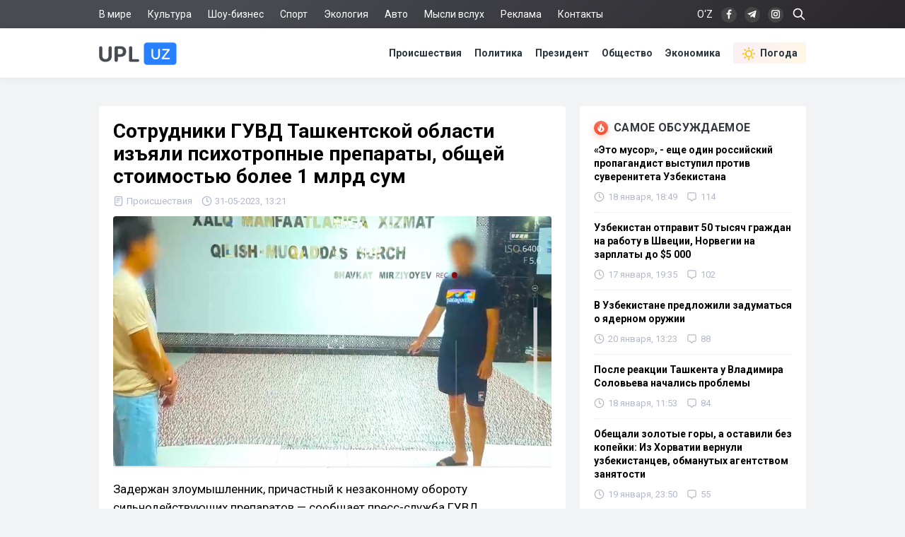

--- FILE ---
content_type: text/html; charset=utf-8
request_url: https://upl.uz/incidents/33960-news.html
body_size: 9845
content:
<!DOCTYPE html>
<html lang="ru">
<head>
<title>Сотрудники ГУВД Ташкентской области изъяли психотропные препараты, общей стоимостью более 1 млрд сум - Upl.uz, 31.05.2023</title>
<meta name="charset" content="utf-8">
<meta name="title" content="Сотрудники ГУВД Ташкентской области изъяли психотропные препараты, общей стоимостью более 1 млрд сум - Upl.uz, 31.05.2023">
<meta name="description" content="Задержан злоумышленник, причастный к незаконному обороту сильнодействующих препаратов — сообщает пресс-служба ГУВД Ташкентской области. В ходе проведения специального оперативного мероприятия был задержан житель Ташкентской области, который пытался сбыть крупную партию психотропного препарата - Upl.uz, 31.05.2023">
<link rel="canonical" href="https://upl.uz/incidents/33960-news.html">
<link rel="alternate" hreflang="x-default" href="https://upl.uz/incidents/33960-news.html">
<link rel="alternate" hreflang="ru" href="https://upl.uz/incidents/33960-news.html">
<link rel="alternate" type="application/rss+xml" title="Новости Узбекистана - Upl.uz RSS" href="https://upl.uz/rss.xml">
<link rel="search" type="application/opensearchdescription+xml" title="Новости Узбекистана - Upl.uz" href="https://upl.uz/index.php?do=opensearch">
<link rel="preconnect" href="https://upl.uz/" fetchpriority="high">
<meta property="twitter:title" content="Сотрудники ГУВД Ташкентской области изъяли психотропные препараты, общей стоимостью более 1 млрд сум - Upl.uz, 31.05.2023">
<meta property="twitter:url" content="https://upl.uz/incidents/33960-news.html">
<meta property="twitter:card" content="summary_large_image">
<meta property="twitter:image" content="https://upl.uz/uploads/posts/2023-05/1685520854_1.jpg">
<meta property="twitter:description" content="Задержан злоумышленник, причастный к незаконному обороту сильнодействующих препаратов — сообщает пресс-служба ГУВД Ташкентской области. В ходе проведения специального оперативного мероприятия был задержан житель Ташкентской области, который пытался сбыть крупную партию психотропного препарата">
<meta property="og:type" content="article">
<meta property="og:site_name" content="Новости Узбекистана - Upl.uz">
<meta property="og:title" content="Сотрудники ГУВД Ташкентской области изъяли психотропные препараты, общей стоимостью более 1 млрд сум - Upl.uz, 31.05.2023">
<meta property="og:url" content="https://upl.uz/incidents/33960-news.html">
<meta property="og:image" content="https://upl.uz/uploads/posts/2023-05/1685520854_1.jpg">
<meta property="og:description" content="Задержан злоумышленник, причастный к незаконному обороту сильнодействующих препаратов — сообщает пресс-служба ГУВД Ташкентской области. В ходе проведения специального оперативного мероприятия был задержан житель Ташкентской области, который пытался сбыть крупную партию психотропного препарата">
<link rel="stylesheet" href="/engine/classes/min/index.php?f=/templates/Default/css/style.css&v=qpt71" media="screen" />
<meta name="viewport" content="width=device-width, initial-scale=1">
<link rel="shortcut icon" type="image/x-icon" href="/icons/favicon.ico">
<link rel="icon" type="image/png" sizes="16x16" href="/icons/favicon-16x16.png">
<link rel="icon" type="image/png" sizes="32x32" href="/icons/favicon-32x32.png">
<link rel="icon" type="image/png" sizes="194x194" href="/icons/favicon-194x194.png">
<link rel="icon" type="image/png" sizes="192x192" href="/icons/android-chrome-192x192.png">
<link rel="apple-touch-icon" sizes="180x180" href="/icons/apple-touch-icon.png">
<link rel="mask-icon" href="/icons/safari-pinned-tab.svg" color="#2680ff">
<meta name="robots" content="max-image-preview:large">
<meta name="apple-mobile-web-app-status-bar-style" content="default">
<meta name="apple-mobile-web-app-capable" content="yes">
<meta name="apple-mobile-web-app-title" content="Upl.uz">
<meta name="application-name" content="Upl.uz">
<meta name="msapplication-TileColor" content="#ffffff">
<meta name="msapplication-TileImage" content="/icons/mstile-144x144.png">
<meta name="theme-color" content="#ffffff">
<meta name="google-site-verification" content="2Z3LHYnoUTZFhqW_fAH7RT56WBEXTRdSf4aYltJBNWE" />
<meta name="google-adsense-account" content="ca-pub-2421127599735562">
<meta name="yandex-verification" content="fae6e1fce6ab5977"/>
<meta name="rpd3efdb68874547da89e65191e73168a6" content="b609c7952d98312ff51e7842fd074860" />
<meta name="pmail-verification" content="7ff21e8b2edd8b83a3ef99a3dfac7fcb">
<meta name="facebook-domain-verification" content="1j0vaja2p1bgcwxk9ks2kxp121gdvp" />
<link rel="preconnect" href="https://yandex.ru" crossorigin>
<link rel="preconnect" href="https://mc.yandex.ru" crossorigin>
<link rel="preconnect" href="https://yastatic.net" crossorigin>
<link rel="preconnect" href="https://static.criteo.net" crossorigin>
<link rel="preconnect" href="https://fonts.googleapis.com">
<link rel="preconnect" href="https://fonts.gstatic.com" crossorigin>
<link href="https://fonts.googleapis.com/css2?family=Roboto:wght@400;700&display=swap" rel="stylesheet">
<!--[if IE]>
<script src="https://cdnjs.cloudflare.com/ajax/libs/html5shiv/3.7.3/html5shiv.min.js"></script>
<![endif]-->
<script>window.yaContextCb=window.yaContextCb||[]</script>
<script src="https://yandex.ru/ads/system/context.js" async></script>
<script async src="https://pagead2.googlesyndication.com/pagead/js/adsbygoogle.js?client=ca-pub-2421127599735562" crossorigin="anonymous"></script>    
</head>
<body>
<div class="sub_nav">
   <div class="nav_row">
      <ul>
	    <li><a href="/world/">В мире</a></li>
		<li><a href="/culture/">Культура</a></li>
		<li><a href="/showbiz/">Шоу-бизнес</a></li>
		<li><a href="/sport/">Спорт</a></li>
		<!--<li><a href="/health/">Здоровье</a></li>-->
		<li><a href="/eco/">Экология</a></li>
		<!--<li><a href="/person/">Биографии</a></li>-->
		<li><a href="/auto/">Авто</a></li>
		<li><a href="/misli/">Мысли вслух</a></li>
		<li><a href="/adv.html">Реклама</a></li>
		<li><a href="/index.php?do=feedback">Контакты</a></li>
		<li></li>
      </ul>
      <div class="search-icon">
         <form id="q_search" action="/index.php" method="get">
            <input class="search-box" id="story" name="story" placeholder="Поиск по сайту..." type="search">
			<svg class="i-ser"><use xlink:href="#i-ser"></use></svg>
          	<input type="hidden" name="do" value="search">
			<input type="hidden" name="subaction" value="search">
         </form>
      </div>
      <div class="soc_nav">
	    <span class="lang-button" data-lang-target="uz">O‘Z</span>
	     
         <a rel="nofollow" target="_blank" href="https://www.facebook.com/novostiuzbekistana"><svg class="i-nav"><use xlink:href="#i-fb"></use></svg></a>
         <a rel="nofollow" target="_blank" href="https://t.me/upluztg"><svg class="i-nav"><use xlink:href="#i-tg"></use></svg></a>
         <a rel="nofollow" target="_blank" href="https://www.instagram.com/upl_uz/"><svg class="i-nav"><use xlink:href="#i-in"></use></svg></a>
      </div>
   </div>
</div>
<div class="nav">
   <div class="nav_row">
      <a href="/"><svg class="logo"><use xlink:href="#i-upl"></use></svg></a>
      <ul>
         <li><a href="/incidents/">Происшествия</a></li>
         <li><a href="/policy/">Политика</a></li>
		 <li><a href="/president/">Президент</a></li>
         <li><a href="/obshestvo/">Общество</a></li>
         <li><a href="/economy/">Экономика</a></li>
		 <li><a class="nav_whr" href="/pogoda/"><svg class="i-whr"><use xlink:href="#i-sun"></use></svg>Погода</a></li>
         <!--<li><a class="nav_prm" href="/premium.html"><svg class="i-prm"><use xlink:href="#i-prem"></use></svg>Премиум подписка</a></li>-->
		 <!--<li><a href="javascript: void(0);" onclick="pc_modal();"><svg class="i-use"><use xlink:href="#i-user"></use></svg>Войти</a></li>-->
         
      </ul>
   </div>
</div>
<div id="container">
<div class="head-b">
<div id="yandex_rtb_R-A-1391604-17"></div>
<script>
window.yaContextCb.push(() => {
    Ya.Context.AdvManager.render({
        "blockId": "R-A-1391604-17",
        "renderTo": "yandex_rtb_R-A-1391604-17"
    })
})
</script>
</div>

<div id="content-block">



<!--WEATHER-->


<div class="full-story" itemscope itemtype="http://schema.org/NewsArticle">
<meta itemscope itemprop="mainEntityOfPage" itemtype="https://schema.org/WebPage" itemid="https://upl.uz/incidents/33960-news.html"/>
<meta itemprop="genre" content="News"/>
<meta itemprop="dateModified" content="2023-05-31T13:21:44+05:00"/>
<h1 class="post-title" itemprop="headline">Сотрудники ГУВД Ташкентской области изъяли психотропные препараты, общей стоимостью более 1 млрд сум</h1>
<div class="post-date">
<span itemprop="articleSection"><svg class="i-post"><use xlink:href="#i-cat"></use></svg>Происшествия</span>
<span itemprop="datePublished" content="2023-05-31T13:21:44+05:00"><svg class="i-post"><use xlink:href="#i-dat"></use></svg>31-05-2023, 13:21</span>
<span></span>



</div>
<div class="fstory">

<div class="post-img" itemprop="image" itemscope itemtype="https://schema.org/ImageObject">
<img class="lazy-loaded" data-src="/uploads/posts/2023-05/1685520854_1.jpg" rel="image_src" itemprop="url contentUrl" alt="Сотрудники ГУВД Ташкентской области изъяли психотропные препараты, общей стоимостью более 1 млрд сум"/>
<div class="coimg"></div>
</div>

<div itemprop="articleBody">Задержан злоумышленник, причастный к незаконному обороту сильнодействующих препаратов — сообщает пресс-служба ГУВД Ташкентской области.<br><br>В ходе проведения специального оперативного мероприятия был задержан житель Ташкентской области, который пытался сбыть крупную партию психотропного препарата "Лирика" на территории Яккасарайского района. Задержание проходило в момент продажи 2800 единиц психотропного препарата за 100 миллионов сум. Кроме того, при осмотре места жительства злоумышленника были выявлены ещё 30 142 единицы различных психотропных препаратов, общей стоимостью 1 миллиард 76 миллионов сум.<br><br>По данному факту заведено уголовное дело. Проводятся следственные мероприятия.<br><br>Ранее мы сообщали, что в Ташкенте <a href="https://upl.uz/incidents/33958-news.html">пресечена</a> реализация контрабандной табачной продукции.</div>

 
<br><div class="tgtv"><script async src="https://telegram.org/js/telegram-widget.js?14" data-telegram-post="prisoner_uz/1528" data-width="100%" data-userpic="false"></script></div>
</div>
<div class="tags"><a href="/">Новости Узбекистана</a></div>
<div class="author" itemprop="author" itemscope itemtype="https://schema.org/Person">
<div class="social">
<span class="shareButton" data-network="tg"><svg><use xlink:href="#i-tg"></use></svg></span>
<span class="shareButton" data-network="fb"><svg><use xlink:href="#i-fb"></use></svg></span>
<span class="shareButton" data-network="tw"><svg><use xlink:href="#i-tw"></use></svg></span>
<span class="shareButton" data-network="ok"><svg><use xlink:href="#i-ok"></use></svg></span>
</div>
<div class="author-avatar">
<img itemprop="image" width="50" height="50" data-src="//upl.uz/uploads/fotos/foto_7.jpg" alt="Давид Юнусов"/>
<meta itemprop="jobTitle" content="Корреспондент">
</div>
<h2 class="author-name" itemprop="name"><a itemprop="url sameAs" href="https://upl.uz/user/zxccc/">Давид Юнусов</a></h2>
<div class="author-bio">Корреспондент «UPL.UZ»</div>
</div>

<div itemprop="publisher" itemscope itemtype="https://schema.org/Organization">
<meta itemprop="name" content="Новости Узбекистана"/>
<meta itemprop="url" content="https://upl.uz/"/>
<meta itemprop="sameAs" content="https://www.facebook.com/groups/upl24/"/>
<meta itemprop="sameAs" content="https://www.facebook.com/novostiuzbekistana"/>
<meta itemprop="sameAs" content="https://www.instagram.com/upl_uz/"/>
<meta itemprop="sameAs" content="https://twitter.com/novosti_upl"/>
<meta itemprop="address" content="Узбекистан, г.Ташкент, Юнусабадский район, 7-10-37"/>
<meta itemprop="telephone" content="+998(94)606-46-56"/>
<div itemprop="logo" itemscope itemtype="https://schema.org/ImageObject">
<meta itemprop="url contentUrl" content="https://upl.uz/icons/192x192.png"/>
<meta itemprop="width" content="192"/>
<meta itemprop="height" content="192"/>
</div>
</div>
</div>

<div class="part">
<!-- [PC_FULLSTORY_AFTER_TEXT] Yandex.RTB R-A-1391604-21 -->
<div class="dym" id="yandex_rtb_R-A-1391604-21"></div>
<script>
window.yaContextCb.push(() => {
    Ya.Context.AdvManager.render({
        "blockId": "R-A-1391604-21",
        "renderTo": "yandex_rtb_R-A-1391604-21"
    })
})
</script>
</div>

<!-- PC_REC_WIDGET Yandex.RTB C-A-1391604-15-->
<div class="r_tit pb_15">Интересное по теме:</div>
<div class="related">
<div style="padding-bottom:20px" id="yandex_rtb_C-A-1391604-15"></div>
<script>window.yaContextCb.push(()=>{
  Ya.Context.AdvManager.renderWidget({
    renderTo: 'yandex_rtb_C-A-1391604-15',
    blockId: 'C-A-1391604-15'
  })
})</script>
</div>

<div class="comments">
<div class="b-title pdrt_20"><i class="t-blue t-icon"><svg class="i-title"><use xlink:href="#i-com"></use></svg></i>Комментарии</div>
<!--dlecomments-->
<div class="full-story">
<div class="info">Комментировать статьи на сайте возможно только в течении <b>30</b> дней со дня публикации.</div>
</div>
</div>
<!--dlenavigationcomments-->
<div class="clrfix">
<!--Recomend-->

</div>

<div class="r_tit pb_15">Последние новости</div>
<div class="sh-news">
<a href="https://upl.uz/pogoda/59766-news.html"><img class="lazy-loaded sh-img" data-src="/uploads/posts/2026-01/thumbs/8dd502417c_photo_2022-12-05_13-09-49.jpg"></a>
<h2 class="sh-title"><a href="https://upl.uz/pogoda/59766-news.html">Узбекистанцам рассказали, когда уйдут холода и снег</a></h2>
<div class="sh-text">
Нынешняя пятница знаменует собой пик влияния холодного периферийного антициклона, который в последние дни определял погодные условия на всей
<div class="side-date">
<span><svg class="i-side"><use xlink:href="#i-dat2"></use></svg>Сегодня, 19:50</span>


</div>
</div>
</div><div class="sh-news">
<a href="https://upl.uz/economy/59765-news.html"><img class="lazy-loaded sh-img" data-src="/uploads/posts/2026-01/thumbs/7ea1c34510_nssxvu16770454225244_b.jpg"></a>
<h2 class="sh-title"><a href="https://upl.uz/economy/59765-news.html">С 1 февраля в Узбекистане стартует выдача субсидий на солнечные панели для нуждающихся семей</a></h2>
<div class="sh-text">
Начиная со следующего месяца, в республике существенно трансформируется подход к поддержке уязвимых слоев населения. Власти инициируют запуск
<div class="side-date">
<span><svg class="i-side"><use xlink:href="#i-dat2"></use></svg>Сегодня, 19:43</span>


</div>
</div>
</div><div class="sh-news">
<a href="https://upl.uz/obshestvo/59763-news.html"><img class="lazy-loaded sh-img" data-src="/uploads/posts/2026-01/thumbs/ea570d7f16_xalxi.jpg"></a>
<h2 class="sh-title"><a href="https://upl.uz/obshestvo/59763-news.html">Что будет, если гражданин откажется пройти перепись населения в Узбекистане?</a></h2>
<div class="sh-text">
В Узбекистане проводится первая в истории независимости страны перепись населения. В связи с этим, у многих граждан есть ряд вопросов, на которые
<div class="side-date">
<span><svg class="i-side"><use xlink:href="#i-dat2"></use></svg>Сегодня, 19:32</span>


</div>
</div>
</div><div class="sh-news">
<a href="https://upl.uz/eco/59761-news.html"><img class="lazy-loaded sh-img" data-src="/uploads/posts/2026-01/thumbs/aa8621f434_tmbj7s17543965767247_l.jpg"></a>
<h2 class="sh-title"><a href="https://upl.uz/eco/59761-news.html">Как проект Sea Breeze может повлиять на экологию Чарвака?</a></h2>
<div class="sh-text">
Вопросы экологической безопасности крупномасштабного строительства в рекреационных зонах Узбекистана остаются одними из самых острых в общественной
<div class="side-date">
<span><svg class="i-side"><use xlink:href="#i-dat2"></use></svg>Сегодня, 19:23</span>


</div>
</div>
</div><div class="sh-news">
<a href="https://upl.uz/economy/59782-news.html"><img class="lazy-loaded sh-img" data-src="/uploads/posts/2026-01/thumbs/a517b51320_668e65897e4da.jpg"></a>
<h2 class="sh-title"><a href="https://upl.uz/economy/59782-news.html">Стоимость аренды квартир в Ташкенте за год увеличилась на 7%</a></h2>
<div class="sh-text">
Рынок долгосрочной аренды жилой недвижимости в столице Узбекистана продемонстрировал устойчивую тенденцию к повышению ставок в течение прошедшего
<div class="side-date">
<span><svg class="i-side"><use xlink:href="#i-dat2"></use></svg>Сегодня, 19:11</span>


</div>
</div>
</div>
</div>

<div id="full_right">
<!--<div class="rtbyan"></div>-->
<div class="side-block">
<div class="b-title"><i class="t-red t-icon"><svg class="i-title"><use xlink:href="#i-fire"></use></svg></i>Самое обсуждаемое</div>
<a href="https://upl.uz/policy/59619-news.html">
<div class="side-bar">
<div class="side-title">«Это мусор», - еще один российский пропагандист выступил против суверенитета Узбекистана</div>
<div class="side-date">
<span><svg class="i-side"><use xlink:href="#i-dat"></use></svg>18 января, 18:49</span>
<span><svg class="i-side"><use xlink:href="#i-com"></use></svg>114</span>

</div>
</div>
</a><a href="https://upl.uz/obshestvo/59602-news.html">
<div class="side-bar">
<div class="side-title">Узбекистан отправит 50 тысяч граждан на работу в Швеции, Норвегии на зарплаты до $5 000</div>
<div class="side-date">
<span><svg class="i-side"><use xlink:href="#i-dat"></use></svg>17 января, 19:35</span>
<span><svg class="i-side"><use xlink:href="#i-com"></use></svg>102</span>

</div>
</div>
</a><a href="https://upl.uz/policy/59664-news.html">
<div class="side-bar">
<div class="side-title">В Узбекистане предложили задуматься о ядерном оружии</div>
<div class="side-date">
<span><svg class="i-side"><use xlink:href="#i-dat"></use></svg>20 января, 13:23</span>
<span><svg class="i-side"><use xlink:href="#i-com"></use></svg>88</span>

</div>
</div>
</a><a href="https://upl.uz/policy/59610-news.html">
<div class="side-bar">
<div class="side-title">После реакции Ташкента у Владимира Соловьева начались проблемы</div>
<div class="side-date">
<span><svg class="i-side"><use xlink:href="#i-dat"></use></svg>18 января, 11:53</span>
<span><svg class="i-side"><use xlink:href="#i-com"></use></svg>84</span>

</div>
</div>
</a><a href="https://upl.uz/policy/59651-news.html">
<div class="side-bar">
<div class="side-title">Обещали золотые горы, а оставили без копейки: Из Хорватии вернули узбекистанцев, обманутых агентством занятости</div>
<div class="side-date">
<span><svg class="i-side"><use xlink:href="#i-dat"></use></svg>19 января, 23:50</span>
<span><svg class="i-side"><use xlink:href="#i-com"></use></svg>55</span>

</div>
</div>
</a><a href="https://upl.uz/economy/59708-news.html">
<div class="side-bar">
<div class="side-title">Экспортеры Узбекистана заявили о блокаде поставок продуктов в РФ</div>
<div class="side-date">
<span><svg class="i-side"><use xlink:href="#i-dat"></use></svg>21 января, 16:08</span>
<span><svg class="i-side"><use xlink:href="#i-com"></use></svg>53</span>

</div>
</div>
</a><a href="https://upl.uz/incidents/59722-news.html">
<div class="side-bar">
<div class="side-title">Пожизненное заключение: Узбекистанец рассказал, зачем он убил российского генерала</div>
<div class="side-date">
<span><svg class="i-side"><use xlink:href="#i-dat"></use></svg>22 января, 11:33</span>
<span><svg class="i-side"><use xlink:href="#i-com"></use></svg>48</span>

</div>
</div>
</a>
</div>
    
    
<!--FULL-RIGT-BAR-TOP Yandex.RTB R-A-1391604-19 -->
<div class="dym" id="yandex_rtb_R-A-1391604-19"></div>
<script>
window.yaContextCb.push(() => {
    Ya.Context.AdvManager.render({
        "blockId": "R-A-1391604-19",
        "renderTo": "yandex_rtb_R-A-1391604-19"
    })
})
</script>

    

    
    
<div class="side-block">
<div class="r_tit">Общество</div>
<a href="https://upl.uz/obshestvo/59729-news.html">
<div class="side-bar">
<div class="side-title">Полуметровый ком волос весом 1,4 кг удален из желудка 20-летней жительницы Кашкадарьи</div>
<div class="side-date">15:55 / 22 января</div>
</div>
</a><a href="https://upl.uz/obshestvo/59716-news.html">
<div class="side-bar">
<div class="side-title">Искусственный интеллект против преступности: в Самарканде проходит AI Hackathon</div>
<div class="side-date">09:41 / 22 января</div>
</div>
</a><a href="https://upl.uz/obshestvo/59715-news.html">
<div class="side-bar">
<div class="side-title">Чартерным рейсом из США в Узбекистан доставили депортированных узбекистанцев</div>
<div class="side-date">08:49 / 22 января</div>
</div>
</a><a href="https://upl.uz/obshestvo/59695-news.html">
<div class="side-bar">
<div class="side-title">Патриотизм или нарушение? В Ташкенте модель наказали за использование госсимволики</div>
<div class="side-date">15:55 / 21 января</div>
</div>
</a><a href="https://upl.uz/obshestvo/59686-news.html">
<div class="side-bar">
<div class="side-title">В Узбекистане застройщики рекламировали жилые дома, не имея разрешения на строительство</div>
<div class="side-date">10:18 / 21 января</div>
</div>
</a><a href="https://upl.uz/obshestvo/59685-news.html">
<div class="side-bar">
<div class="side-title">В МЧС Узбекистана рассказали о настоящих героях</div>
<div class="side-date">10:12 / 21 января</div>
</div>
</a><a href="https://upl.uz/obshestvo/59671-news.html">
<div class="side-bar">
<div class="side-title">BCG: Ташкент ещё можно спасти от пробок</div>
<div class="side-date">16:06 / 20 января</div>
</div>
</a>
</div>
    
<!-- PC_SIDEBAR_SLI Yandex.RTB R-A-1391604-20 -->
<div id="bannerfix">
<div class="inner">
    
<!-- UPL_PC_SLI -->
<ins class="adsbygoogle"
     style="display:inline-block;width:320px;height:540px"
     data-ad-client="ca-pub-2421127599735562"
     data-ad-slot="2095415299"></ins>
<script>
     (adsbygoogle = window.adsbygoogle || []).push({});
</script>

<!-- <div id="yandex_rtb_R-A-1391604-20"></div>
<script>
window.yaContextCb.push(() => {
    Ya.Context.AdvManager.render({
        "blockId": "R-A-1391604-20",
        "renderTo": "yandex_rtb_R-A-1391604-20"
    })
})
</script>-->
    
</div>
</div>
    
</div>




<div class="footer-b">
<!-- Ya_PC_FTR -->
<div id="yandex_rtb_R-A-1391604-18"></div>
<script>
window.yaContextCb.push(() => {
    Ya.Context.AdvManager.render({
        "blockId": "R-A-1391604-18",
        "renderTo": "yandex_rtb_R-A-1391604-18"
    })
})
</script>
</div>

</div>
<div class="footer">
   <div class="nav_row">
      <div class="f-conte">
         <div class="left">
            <span class="copy">2016-2024 © UPL.UZ — Новости Узбекистана</span>
            <div class="licen">Свидетельство о регистрации СМИ №1231 от 10.05.2018</div>
         </div>
         <div class="f-right">
            <span class="red18">18+</span><a href="/privacy-policy.html">Политика конфиденциальности</a><a href="/copyright.html">Использование материалов</a>
         </div>
      </div>
   </div>
</div>
<div class="modal-overlay" data-modal="premium">
   <div class="modal-table">
      <div class="modal-table-cell">
         <div class="modal">
            <div class="modal__close"><svg class="i-cls"><use xlink:href="#i-cls"></use></svg></div>
            <div class="plus_content">
               <div class="plus_icon">
                  <svg class="i-vrf2"><use xlink:href="#i-vrf"></use></svg>
               </div>
               <p class="plus_title">Подписка Premium</p>
               <p class="plus_subtit">Поддержите нас и получите доступ к дополнительным возможностям</p>
               <div class="plus_text">
                  <svg class="i-ad"><use xlink:href="#i-ad"></use></svg>
                  <div class="plus_item">
                     <div class="p_title">Без рекламы</div>
                     <p>Отключение рекламных баннеров и рекомендательных виджетов</p>
                  </div>
                  <svg class="i-pls"><use xlink:href="#i-com"></use></svg>
                  <div class="plus_item">
                     <div class="p_title">Без модерации</div>
                     <p>Комментируйте новости моментально без предварительной модерации</p>
                  </div>
                  <svg class="i-pvrf"><use xlink:href="#i-vrf"></use></svg>
                  <div class="plus_item">
                     <div class="p_title">Галочка у имени</div>
                     <p>Галочка верификации рядом с именем в комментариях и уникальный никнейм</p>
                  </div>
               </div>
               <div class="sub_text">
                  
				  <div onClick="BillingGroup.Form(6)" class="plus_bt">Купить за 15 000 сум в месяц</div>
				  <div class="sub_rule">Нажимая кнопку, вы принимаете<br><a href="/agreement">условия соглашения</a></div>
				  
				  
               </div>
            </div>
         </div>
      </div>
   </div>
</div>



<script src="/engine/classes/min/index.php?g=general&amp;v=qpt71"></script>
<script src="/engine/classes/min/index.php?f=engine/classes/js/jqueryui.js,engine/classes/js/dle_js.js,engine/classes/js/lazyload.js&amp;v=qpt71" defer></script>
<script>
<!--
var dle_root       = '/';
var dle_admin      = '';
var dle_login_hash = '20885e92b1b24b630fd9808a379a41cbd252184f';
var dle_group      = 5;
var dle_skin       = 'Default';
var dle_wysiwyg    = '-1';
var quick_wysiwyg  = '0';
var dle_min_search = '4';
var dle_act_lang   = ["Да", "Нет", "Ввод", "Отмена", "Сохранить", "Удалить", "Загрузка. Пожалуйста, подождите..."];
var menu_short     = 'Быстрое редактирование';
var menu_full      = 'Полное редактирование';
var menu_profile   = 'Просмотр профиля';
var menu_send      = 'Отправить сообщение';
var menu_uedit     = 'Админцентр';
var dle_info       = 'Информация';
var dle_confirm    = 'Подтверждение';
var dle_prompt     = 'Ввод информации';
var dle_req_field  = ["Необходимо представиться, заполните поле с именем", "Заполните поле с сообщением, оно не может быть пустым", "Заполните поле с темой сообщения"];
var dle_del_agree  = 'Вы действительно хотите удалить? Данное действие невозможно будет отменить';
var dle_spam_agree = 'Вы действительно хотите отметить пользователя как спамера? Это приведёт к удалению всех его комментариев';
var dle_c_title    = 'Отправка жалобы';
var dle_complaint  = 'Укажите текст Вашей жалобы для администрации:';
var dle_mail       = 'Ваш e-mail:';
var dle_big_text   = 'Выделен слишком большой участок текста.';
var dle_orfo_title = 'Укажите комментарий для администрации к найденной ошибке на странице:';
var dle_p_send     = 'Отправить';
var dle_p_send_ok  = 'Уведомление успешно отправлено';
var dle_save_ok    = 'Изменения успешно сохранены. Обновить страницу?';
var dle_reply_title= 'Ответ на комментарий';
var dle_tree_comm  = '0';
var dle_del_news   = 'Удалить статью';
var dle_sub_agree  = 'Вы действительно хотите подписаться на комментарии к данной публикации?';
var dle_unsub_agree  = 'Вы действительно хотите отписаться от комментариев к данной публикации?';
var dle_captcha_type  = '2';
var dle_share_interesting  = ["Поделиться ссылкой на выделенный текст", "Twitter", "Facebook", "Вконтакте", "Прямая ссылка:", "Нажмите правой клавишей мыши и выберите «Копировать ссылку»"];
var DLEPlayerLang     = {prev: 'Предыдущий',next: 'Следующий',play: 'Воспроизвести',pause: 'Пауза',mute: 'Выключить звук', unmute: 'Включить звук', settings: 'Настройки', enterFullscreen: 'На полный экран', exitFullscreen: 'Выключить полноэкранный режим', speed: 'Скорость', normal: 'Обычная', quality: 'Качество', pip: 'Режим PiP'};
var DLEGalleryLang    = {CLOSE: 'Закрыть (Esc)', NEXT: 'Следующее изображение', PREV: 'Предыдущее изображение', ERROR: 'Внимание! Обнаружена ошибка', IMAGE_ERROR: 'Не удалось загрузить изображение', TOGGLE_SLIDESHOW: 'Просмотр слайдшоу',TOGGLE_FULLSCREEN: 'Полноэкранный режим', TOGGLE_THUMBS: 'Включить / Выключить уменьшенные копии', ITERATEZOOM: 'Увеличить / Уменьшить', DOWNLOAD: 'Скачать изображение' };
var DLEGalleryMode    = 0;
var DLELazyMode       = 0;
var allow_dle_delete_news   = false;

jQuery(function($){
					setTimeout(function() {
						$.get(dle_root + "engine/ajax/controller.php?mod=adminfunction", { 'id': '33960', action: 'newsread', user_hash: dle_login_hash });
					}, 1000);
});
//-->
</script>
<script src="/engine/classes/min/index.php?f=/templates/Default/js/core.js&v=qpt71" defer></script>
<script>
$.get("/icons/sprite.svg", function(data) {
  var div = document.createElement("div");
  div.innerHTML = new XMLSerializer().serializeToString(data.documentElement);
  document.body.insertBefore(div, document.body.childNodes[0]);
});
</script>
<!-- Yandex.Metrika counter -->
<script type="text/javascript" >
   (function(m,e,t,r,i,k,a){m[i]=m[i]||function(){(m[i].a=m[i].a||[]).push(arguments)};
   m[i].l=1*new Date();k=e.createElement(t),a=e.getElementsByTagName(t)[0],k.async=1,k.src=r,a.parentNode.insertBefore(k,a)})
   (window, document, "script", "https://mc.yandex.ru/metrika/tag.js", "ym");

   ym(46130283, "init", {
        clickmap:true,
        trackLinks:true,
        accurateTrackBounce:true
   });
</script>
<noscript><div><img src="https://mc.yandex.ru/watch/46130283" style="position:absolute; left:-9999px;" alt="" /></div></noscript>
<!-- /Yandex.Metrika counter -->
</body>
</html>
<!-- The script execution time 0.03482 seconds -->
<!-- The time compilation of templates 0.01958 seconds -->
<!-- Time executing MySQL query: 0.00208 seconds -->
<!-- The total number of MySQL queries 3 -->
<!-- RAM uses 2.1 MB -->
<!-- For compression was used gzip -->
<!-- The total size of the page: 35257 bytes After compression: 9788 bytes -->

--- FILE ---
content_type: text/html; charset=utf-8
request_url: https://www.google.com/recaptcha/api2/aframe
body_size: 269
content:
<!DOCTYPE HTML><html><head><meta http-equiv="content-type" content="text/html; charset=UTF-8"></head><body><script nonce="2zFVkPsQbi7Ay1N6OBzmQw">/** Anti-fraud and anti-abuse applications only. See google.com/recaptcha */ try{var clients={'sodar':'https://pagead2.googlesyndication.com/pagead/sodar?'};window.addEventListener("message",function(a){try{if(a.source===window.parent){var b=JSON.parse(a.data);var c=clients[b['id']];if(c){var d=document.createElement('img');d.src=c+b['params']+'&rc='+(localStorage.getItem("rc::a")?sessionStorage.getItem("rc::b"):"");window.document.body.appendChild(d);sessionStorage.setItem("rc::e",parseInt(sessionStorage.getItem("rc::e")||0)+1);localStorage.setItem("rc::h",'1769180525068');}}}catch(b){}});window.parent.postMessage("_grecaptcha_ready", "*");}catch(b){}</script></body></html>